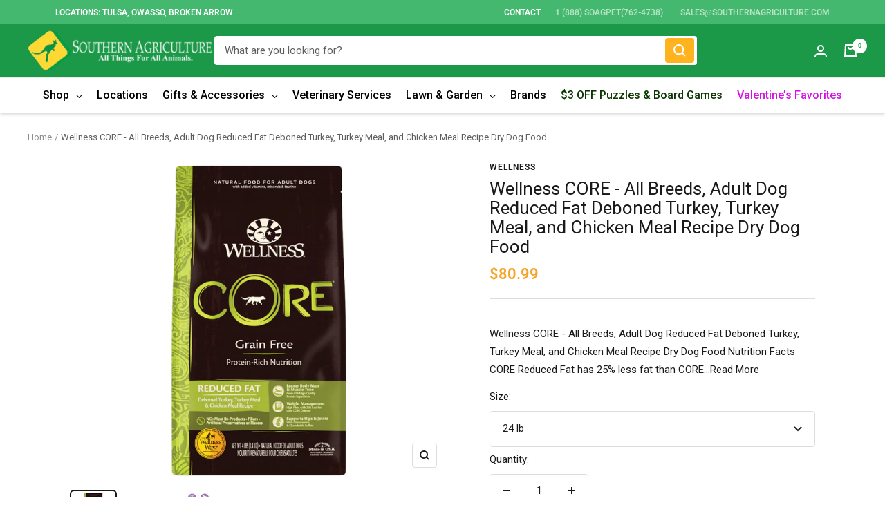

--- FILE ---
content_type: text/javascript; charset=utf-8
request_url: https://southernagriculture.com/products/wellness-core-all-breeds-adult-dog-reduced-fat-deboned-turkey-turkey-meal-and-chicken-meal-recipe.js
body_size: 2059
content:
{"id":4483986751561,"title":"Wellness CORE - All Breeds, Adult Dog Reduced Fat Deboned Turkey, Turkey Meal, and Chicken Meal Recipe Dry Dog Food","handle":"wellness-core-all-breeds-adult-dog-reduced-fat-deboned-turkey-turkey-meal-and-chicken-meal-recipe","description":"\u003cp\u003e\u003cstrong\u003eWellness CORE - All Breeds, Adult Dog Reduced Fat Deboned Turkey, Turkey Meal, and Chicken Meal Recipe Dry Dog Food\u003c\/strong\u003e\u003c\/p\u003e\n\u003cp\u003e\u003cstrong\u003eNutrition Facts\u003c\/strong\u003e\u003c\/p\u003e\n\u003cp\u003e\u003cspan\u003eCORE Reduced Fat has 25% less fat than CORE Original. CORE recipes are crafted based on the nutritional philosophy that dogs, based on their primal ancestry, thrive on a natural diet mainly comprised of meat. Our Grain-Free, Protein-Rich dry dog food is packed with premium protein along with nutrient-rich superfoods and nutritional supplements to ensure your dog has everything they need to thrive from the CORE.\u003c\/span\u003e\u003c\/p\u003e\n\u003cp\u003e\u003cstrong\u003eIngredients: \u003c\/strong\u003eDeboned Turkey, Turkey Meal (source of Glucosamine), Chicken Meal (source of Chondroitin Sulfate), Lentils, Peas, Dried Ground Potatoes, Pea Fiber, Ground Flaxseed, Tomato Pomace, Chicken Fat (preserved with Mixed Tocopherols), Natural Chicken Flavor, Salmon Oil, Taurine, Vitamin E Supplement, Choline Chloride, Spinach, Broccoli, Carrots, Parsley, Apples, Blueberries, Kale, Zinc Proteinate, Mixed Tocopherols added to preserve freshness, Zinc Sulfate, Calcium Carbonate, Niacin, Iron Proteinate, Ferrous Sulfate, Vitamin A Supplement, Copper Sulfate, Thiamine Mononitrate, Copper Proteinate, Manganese Proteinate, Manganese Sulfate, d-Calcium Pantothenate, Sodium Selenite, Pyridoxine Hydrochloride, Riboflavin, Biotin, Vitamin D3 Supplement, Chicory Root Extract, Yucca Schidigera Extract, Calcium Iodate, Vitamin B12 Supplement, Folic Acid,  Ascorbic Acid (Vitamin C), Dried Lactobacillus plantarum Fermentation Product, Dried Enterococcus faecium Fermentation Product, Dried Lactobacillus casei Fermentation Product, Dried Lactobacillus acidophilus Fermentation Product, Rosemary Extract, Green Tea Extract, Spearmint Extract. \u003c\/p\u003e\n\u003cp\u003e\u003cspan\u003e \u003cbr\u003eThis is a naturally preserved product. \u003c\/span\u003e\u003c\/p\u003e\n\u003cp\u003e\u003cstrong\u003eGuaranteed Analysis\u003c\/strong\u003e\u003c\/p\u003e\n\u003ctable width=\"1350\"\u003e\n\u003ctbody\u003e\n\u003ctr\u003e\n\u003ctd\u003e\n\u003cp\u003e\u003cstrong\u003eCrude Protein\u003c\/strong\u003e\u003c\/p\u003e\n\u003c\/td\u003e\n\u003ctd width=\"445\"\u003e\n\u003cp\u003eNot Less Than\u003c\/p\u003e\n\u003c\/td\u003e\n\u003ctd width=\"445\"\u003e\n\u003cp\u003e33.00%\u003c\/p\u003e\n\u003c\/td\u003e\n\u003c\/tr\u003e\n\u003ctr\u003e\n\u003ctd\u003e\n\u003cp\u003e\u003cstrong\u003eCrude Fat\u003c\/strong\u003e\u003c\/p\u003e\n\u003c\/td\u003e\n\u003ctd width=\"445\"\u003e\n\u003cp\u003eNot Less Than\u003c\/p\u003e\n\u003c\/td\u003e\n\u003ctd width=\"445\"\u003e\n\u003cp\u003e10.00%\u003c\/p\u003e\n\u003c\/td\u003e\n\u003c\/tr\u003e\n\u003ctr\u003e\n\u003ctd\u003e\n\u003cp\u003e\u003cstrong\u003eCrude Fat\u003c\/strong\u003e\u003c\/p\u003e\n\u003c\/td\u003e\n\u003ctd width=\"445\"\u003e\n\u003cp\u003eNot More Than\u003c\/p\u003e\n\u003c\/td\u003e\n\u003ctd width=\"445\"\u003e\n\u003cp\u003e12.00%\u003c\/p\u003e\n\u003c\/td\u003e\n\u003c\/tr\u003e\n\u003ctr\u003e\n\u003ctd\u003e\n\u003cp\u003e\u003cstrong\u003eCrude Fiber\u003c\/strong\u003e\u003c\/p\u003e\n\u003c\/td\u003e\n\u003ctd width=\"445\"\u003e\n\u003cp\u003eNot More Than\u003c\/p\u003e\n\u003c\/td\u003e\n\u003ctd width=\"445\"\u003e\n\u003cp\u003e8.50%\u003c\/p\u003e\n\u003c\/td\u003e\n\u003c\/tr\u003e\n\u003ctr\u003e\n\u003ctd\u003e\n\u003cp\u003e\u003cstrong\u003eMoisture\u003c\/strong\u003e\u003c\/p\u003e\n\u003c\/td\u003e\n\u003ctd width=\"445\"\u003e\n\u003cp\u003eNot More Than\u003c\/p\u003e\n\u003c\/td\u003e\n\u003ctd width=\"445\"\u003e\n\u003cp\u003e10.00%\u003c\/p\u003e\n\u003c\/td\u003e\n\u003c\/tr\u003e\n\u003ctr\u003e\n\u003ctd\u003e\n\u003cp\u003e\u003cstrong\u003eCalcium\u003c\/strong\u003e\u003c\/p\u003e\n\u003c\/td\u003e\n\u003ctd width=\"445\"\u003e\n\u003cp\u003eNot More Than\u003c\/p\u003e\n\u003c\/td\u003e\n\u003ctd width=\"445\"\u003e\n\u003cp\u003e1.90%\u003c\/p\u003e\n\u003c\/td\u003e\n\u003c\/tr\u003e\n\u003ctr\u003e\n\u003ctd\u003e\n\u003cp\u003e\u003cstrong\u003ePhosphorus\u003c\/strong\u003e\u003c\/p\u003e\n\u003c\/td\u003e\n\u003ctd width=\"445\"\u003e\n\u003cp\u003eNot More Than\u003c\/p\u003e\n\u003c\/td\u003e\n\u003ctd width=\"445\"\u003e\n\u003cp\u003e1.30%\u003c\/p\u003e\n\u003c\/td\u003e\n\u003c\/tr\u003e\n\u003ctr\u003e\n\u003ctd\u003e\n\u003cp\u003e\u003cstrong\u003eVitamin A\u003c\/strong\u003e\u003c\/p\u003e\n\u003c\/td\u003e\n\u003ctd width=\"445\"\u003e\n\u003cp\u003eNot Less Than\u003c\/p\u003e\n\u003c\/td\u003e\n\u003ctd width=\"445\"\u003e\n\u003cp\u003e25,000 IU\/kg\u003c\/p\u003e\n\u003c\/td\u003e\n\u003c\/tr\u003e\n\u003ctr\u003e\n\u003ctd\u003e\n\u003cp\u003e\u003cstrong\u003eVitamin E\u003c\/strong\u003e\u003c\/p\u003e\n\u003c\/td\u003e\n\u003ctd width=\"445\"\u003e\n\u003cp\u003eNot Less Than\u003c\/p\u003e\n\u003c\/td\u003e\n\u003ctd width=\"445\"\u003e\n\u003cp\u003e400 IU\/kg\u003c\/p\u003e\n\u003c\/td\u003e\n\u003c\/tr\u003e\n\u003ctr\u003e\n\u003ctd\u003e\n\u003cp\u003e\u003cstrong\u003eOmega-6 Fatty Acids*\u003c\/strong\u003e\u003c\/p\u003e\n\u003c\/td\u003e\n\u003ctd width=\"445\"\u003e\n\u003cp\u003eNot Less Than\u003c\/p\u003e\n\u003c\/td\u003e\n\u003ctd width=\"445\"\u003e\n\u003cp\u003e2.20%\u003c\/p\u003e\n\u003c\/td\u003e\n\u003c\/tr\u003e\n\u003ctr\u003e\n\u003ctd\u003e\n\u003cp\u003e\u003cstrong\u003eOmega-3 Fatty Acids*\u003c\/strong\u003e\u003c\/p\u003e\n\u003c\/td\u003e\n\u003ctd width=\"445\"\u003e\n\u003cp\u003eNot Less Than\u003c\/p\u003e\n\u003c\/td\u003e\n\u003ctd width=\"445\"\u003e\n\u003cp\u003e0.40%\u003c\/p\u003e\n\u003c\/td\u003e\n\u003c\/tr\u003e\n\u003ctr\u003e\n\u003ctd\u003e\n\u003cp\u003e\u003cstrong\u003eGlucosamine*\u003c\/strong\u003e\u003c\/p\u003e\n\u003c\/td\u003e\n\u003ctd width=\"445\"\u003e\n\u003cp\u003eNot Less Than\u003c\/p\u003e\n\u003c\/td\u003e\n\u003ctd width=\"445\"\u003e\n\u003cp\u003e250 mg\/kg\u003c\/p\u003e\n\u003c\/td\u003e\n\u003c\/tr\u003e\n\u003ctr\u003e\n\u003ctd\u003e\n\u003cp\u003e\u003cstrong\u003eChondroitin Sulfate*\u003c\/strong\u003e\u003c\/p\u003e\n\u003c\/td\u003e\n\u003ctd width=\"445\"\u003e\n\u003cp\u003eNot Less Than\u003c\/p\u003e\n\u003c\/td\u003e\n\u003ctd width=\"445\"\u003e\n\u003cp\u003e200 mg\/kg\u003c\/p\u003e\n\u003c\/td\u003e\n\u003c\/tr\u003e\n\u003ctr\u003e\n\u003ctd\u003e\n\u003cp\u003e\u003cstrong\u003eTotal Lactic Acid Microorganisms*\u003c\/strong\u003e\u003c\/p\u003e\n\u003c\/td\u003e\n\u003ctd width=\"445\"\u003e\n\u003cp\u003eNot Less Than\u003c\/p\u003e\n\u003c\/td\u003e\n\u003ctd width=\"445\"\u003e\n\u003cp\u003e80,000,000 CFU\/lb\u003c\/p\u003e\n\u003c\/td\u003e\n\u003c\/tr\u003e\n\u003c\/tbody\u003e\n\u003c\/table\u003e\n\u003cp\u003e \u003c\/p\u003e\n\u003cp\u003e\u003cstrong\u003eCalorie Content : \u003c\/strong\u003eThis food contains 3,300 kcal\/kg or 366 kcal\/cup ME (metabolizable energy) on an as fed basis.\u003c\/p\u003e\n\u003cp style=\"margin: 0in 0in 12.0pt 0in;\"\u003e\u003cspan style=\"font-size: 10.5pt; font-family: 'Segoe UI',sans-serif; color: #212b36;\"\u003eShop with confidence when you shop at Southern Agriculture. All of our items are in stock and ship from Tulsa, Oklahoma.  If you have any questions you can email us at Sales@SouthernAgriculture.com \u003c\/span\u003e\u003c\/p\u003e\n\u003cp style=\"margin: 0in 0in 12.0pt 0in;\"\u003e\u003cspan style=\"font-size: 10.5pt; font-family: 'Segoe UI',sans-serif; color: #212b36;\"\u003eWould you prefer to shop in-store? We have six locations located in Tulsa, Broken Arrow, and Owasso, Oklahoma.\u003c\/span\u003e\u003c\/p\u003e","published_at":"2020-06-04T14:36:58-05:00","created_at":"2020-06-04T14:48:39-05:00","vendor":"Wellness","type":"Dog Food Dry","tags":["Healthy Weight Adult Dog Food","Healthy Weight Dog Food","Low Fat Dog Food","Reduced Fat Dog Food","Weight Care Dog Food","Weight Specific Dog Food","Wellness"],"price":2349,"price_min":2349,"price_max":8099,"available":true,"price_varies":true,"compare_at_price":null,"compare_at_price_min":0,"compare_at_price_max":0,"compare_at_price_varies":false,"variants":[{"id":31602239832137,"title":"24 lb","option1":"24 lb","option2":null,"option3":null,"sku":"07634488436","requires_shipping":true,"taxable":true,"featured_image":null,"available":true,"name":"Wellness CORE - All Breeds, Adult Dog Reduced Fat Deboned Turkey, Turkey Meal, and Chicken Meal Recipe Dry Dog Food - 24 lb","public_title":"24 lb","options":["24 lb"],"price":8099,"weight":10886,"compare_at_price":null,"inventory_management":"shopify","barcode":"0076344884361","requires_selling_plan":false,"selling_plan_allocations":[]},{"id":31602239864905,"title":"12 lb","option1":"12 lb","option2":null,"option3":null,"sku":"07634488406","requires_shipping":true,"taxable":true,"featured_image":null,"available":true,"name":"Wellness CORE - All Breeds, Adult Dog Reduced Fat Deboned Turkey, Turkey Meal, and Chicken Meal Recipe Dry Dog Food - 12 lb","public_title":"12 lb","options":["12 lb"],"price":5199,"weight":5443,"compare_at_price":null,"inventory_management":"shopify","barcode":"0076344884064","requires_selling_plan":false,"selling_plan_allocations":[]},{"id":31602239897673,"title":"4 lb","option1":"4 lb","option2":null,"option3":null,"sku":"07634488409","requires_shipping":true,"taxable":true,"featured_image":null,"available":false,"name":"Wellness CORE - All Breeds, Adult Dog Reduced Fat Deboned Turkey, Turkey Meal, and Chicken Meal Recipe Dry Dog Food - 4 lb","public_title":"4 lb","options":["4 lb"],"price":2349,"weight":1814,"compare_at_price":null,"inventory_management":"shopify","barcode":"0076344884095","requires_selling_plan":false,"selling_plan_allocations":[]}],"images":["\/\/cdn.shopify.com\/s\/files\/1\/0034\/3667\/5121\/products\/CopyofShopifySize-2020-06-04T144011.888.png?v=1642799398","\/\/cdn.shopify.com\/s\/files\/1\/0034\/3667\/5121\/products\/CopyofShopifySize-2020-06-04T144019.131.png?v=1642799399","\/\/cdn.shopify.com\/s\/files\/1\/0034\/3667\/5121\/products\/CopyofShopifySize-2020-06-04T144026.047.png?v=1642799400"],"featured_image":"\/\/cdn.shopify.com\/s\/files\/1\/0034\/3667\/5121\/products\/CopyofShopifySize-2020-06-04T144011.888.png?v=1642799398","options":[{"name":"Size","position":1,"values":["24 lb","12 lb","4 lb"]}],"url":"\/products\/wellness-core-all-breeds-adult-dog-reduced-fat-deboned-turkey-turkey-meal-and-chicken-meal-recipe","media":[{"alt":"Wellness CORE - All Breeds, Adult Dog Reduced Fat Deboned Turkey, Turkey Meal, and Chicken Meal Recipe Dry Dog Food-Southern Agriculture","id":6267783905353,"position":1,"preview_image":{"aspect_ratio":1.193,"height":788,"width":940,"src":"https:\/\/cdn.shopify.com\/s\/files\/1\/0034\/3667\/5121\/products\/CopyofShopifySize-2020-06-04T144011.888.png?v=1642799398"},"aspect_ratio":1.193,"height":788,"media_type":"image","src":"https:\/\/cdn.shopify.com\/s\/files\/1\/0034\/3667\/5121\/products\/CopyofShopifySize-2020-06-04T144011.888.png?v=1642799398","width":940},{"alt":"Wellness CORE - All Breeds, Adult Dog Reduced Fat Deboned Turkey, Turkey Meal, and Chicken Meal Recipe Dry Dog Food-Southern Agriculture","id":6267783938121,"position":2,"preview_image":{"aspect_ratio":1.193,"height":788,"width":940,"src":"https:\/\/cdn.shopify.com\/s\/files\/1\/0034\/3667\/5121\/products\/CopyofShopifySize-2020-06-04T144019.131.png?v=1642799399"},"aspect_ratio":1.193,"height":788,"media_type":"image","src":"https:\/\/cdn.shopify.com\/s\/files\/1\/0034\/3667\/5121\/products\/CopyofShopifySize-2020-06-04T144019.131.png?v=1642799399","width":940},{"alt":"Wellness CORE - All Breeds, Adult Dog Reduced Fat Deboned Turkey, Turkey Meal, and Chicken Meal Recipe Dry Dog Food-Southern Agriculture","id":6267784003657,"position":3,"preview_image":{"aspect_ratio":1.193,"height":788,"width":940,"src":"https:\/\/cdn.shopify.com\/s\/files\/1\/0034\/3667\/5121\/products\/CopyofShopifySize-2020-06-04T144026.047.png?v=1642799400"},"aspect_ratio":1.193,"height":788,"media_type":"image","src":"https:\/\/cdn.shopify.com\/s\/files\/1\/0034\/3667\/5121\/products\/CopyofShopifySize-2020-06-04T144026.047.png?v=1642799400","width":940}],"requires_selling_plan":false,"selling_plan_groups":[]}